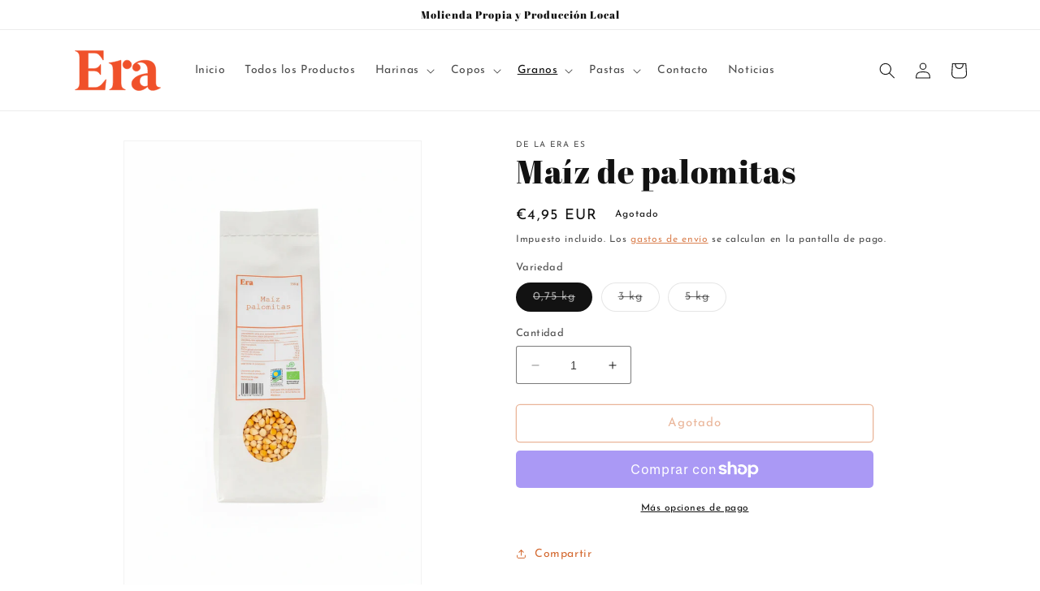

--- FILE ---
content_type: image/svg+xml
request_url: https://delaera.es/cdn/shop/files/Logo_Era.svg?v=1676562224&width=1100
body_size: 224
content:
<?xml version="1.0" encoding="utf-8"?>
<!-- Generator: Adobe Illustrator 24.0.0, SVG Export Plug-In . SVG Version: 6.00 Build 0)  -->
<svg version="1.1" id="Layer_1" xmlns="http://www.w3.org/2000/svg" xmlns:xlink="http://www.w3.org/1999/xlink" x="0px" y="0px"
	 width="214.1px" height="101.3px" viewBox="0 0 214.1 101.3" style="enable-background:new 0 0 214.1 101.3;" xml:space="preserve"
	>
<style type="text/css">
	.st0{fill:#F0512A;stroke:#F0512A;stroke-miterlimit:10;}
</style>
<g>
	<path class="st0" d="M76.2,96.9H4.9v-0.5c2.4-0.8,4.2-1.8,5.7-2.9c1.4-1.1,2.5-2.4,3.2-4.1c0.7-1.6,1.2-3.2,1.4-4.9
		c0.2-1.6,0.3-3.8,0.3-6.5V21.3c0-2.6-0.1-4.7-0.3-6.4c-0.2-1.6-0.7-3.2-1.4-4.8c-0.7-1.6-1.8-2.9-3.2-3.9c-1.4-1.1-3.3-2-5.7-2.9
		V2.8h67.4v22.6h-0.7c-4.4-7.1-8-11.8-10.7-14c-2.7-2.1-6.7-3.2-12-3.2H35.9v37.5h13.4c3.9,0,7-0.7,9.3-2.2c2.3-1.5,4.6-3.9,6.8-7.5
		h0.7v24.6h-0.7c-2.3-3.5-4.5-5.9-6.8-7.3c-2.3-1.4-5.4-2.1-9.3-2.1H35.9v40.1h11.6c3.8,0,6.8-0.2,9.2-0.5c2.1-0.4,4.4-1.4,6.9-3.1
		c2.4-1.7,4.5-3.6,6.3-5.6c1.6-2,4.4-5.3,8.4-10.2h0.7L76.2,96.9z"/>
	<path class="st0" d="M125.2,96.3v0.5H86.9v-0.5c3.5-1.6,5.9-3.6,7.1-6.1c1.2-2.6,1.7-6.6,1.7-12V50.9c0-6-0.6-10.2-1.8-12.6
		c-1.3-2.3-4.1-4.3-8.4-6v-0.5c8.2-0.5,17.7-2.6,28.8-6.1h0.5v52.6c0,5.2,0.6,9.1,1.9,11.7C117.9,92.6,120.8,94.7,125.2,96.3z
		 M122,28.8c1.9-2,4.3-3.1,7.2-3.1c2.9,0,5.3,1,7.4,3.1c2,2,3.1,4.5,3.1,7.4c0,2.9-1,5.4-3,7.3c-2,2-4.5,2.9-7.4,2.9
		c-2.9,0-5.4-1-7.3-2.9c-2-2-2.9-4.4-2.9-7.3C119.1,33.3,120.1,30.8,122,28.8z"/>
	<path class="st0" d="M190.4,98.2c-3.1,0-5.7-0.8-7.8-2.4c-2.1-1.6-3.3-3.9-3.6-6.9c-7.2,6.3-14.2,9.5-21,9.6c-5,0-9.2-1.5-12.6-4.5
		c-3.4-3-5.1-7-5.1-11.9c-0.1-6,3.2-11.3,9.8-15.9c6.6-4.6,16.2-7.6,28.8-8.9v-7.9c0-5.4-1.5-9.9-4.6-13.4
		c-3.1-3.5-7.3-5.3-12.6-5.4c-3.4,0-6.7,1-9.9,3c2.7,0.5,4.9,1.7,6.6,3.4c1.7,1.8,2.5,3.8,2.5,6.2c0,2.4-0.9,4.5-2.8,6.2
		c-1.8,1.7-4,2.6-6.5,2.6c-2.5,0-4.6-0.9-6.5-2.6c-1.8-1.7-2.7-3.8-2.7-6.3c0-4.8,3-8.9,9-12.3c5.9-3.3,12.8-5,20.6-5.1
		c17.3,0,25.9,8.1,26,24.4v28.4c0,4.6,0.8,7.7,2.3,9.5c1.5,1.8,4.5,2.9,9,3.4v0.5C202.4,96.1,196.1,98.2,190.4,98.2z M175.2,61.9
		c-4.4,0-8.2,1.1-11.2,3.3c-3,2.2-4.5,6-4.5,11.2c0,3.6,1.3,6.6,3.9,8.9c2.6,2.3,5.3,3.4,8.1,3.4c2.8,0,5.2-0.6,7.4-1.8V62.3
		C177.6,62,176.4,61.9,175.2,61.9z"/>
</g>
</svg>


--- FILE ---
content_type: image/svg+xml
request_url: https://delaera.es/cdn/shop/files/Logo_Era.svg?v=1676562224&width=500
body_size: 244
content:
<?xml version="1.0" encoding="utf-8"?>
<!-- Generator: Adobe Illustrator 24.0.0, SVG Export Plug-In . SVG Version: 6.00 Build 0)  -->
<svg version="1.1" id="Layer_1" xmlns="http://www.w3.org/2000/svg" xmlns:xlink="http://www.w3.org/1999/xlink" x="0px" y="0px"
	 width="214.1px" height="101.3px" viewBox="0 0 214.1 101.3" style="enable-background:new 0 0 214.1 101.3;" xml:space="preserve"
	>
<style type="text/css">
	.st0{fill:#F0512A;stroke:#F0512A;stroke-miterlimit:10;}
</style>
<g>
	<path class="st0" d="M76.2,96.9H4.9v-0.5c2.4-0.8,4.2-1.8,5.7-2.9c1.4-1.1,2.5-2.4,3.2-4.1c0.7-1.6,1.2-3.2,1.4-4.9
		c0.2-1.6,0.3-3.8,0.3-6.5V21.3c0-2.6-0.1-4.7-0.3-6.4c-0.2-1.6-0.7-3.2-1.4-4.8c-0.7-1.6-1.8-2.9-3.2-3.9c-1.4-1.1-3.3-2-5.7-2.9
		V2.8h67.4v22.6h-0.7c-4.4-7.1-8-11.8-10.7-14c-2.7-2.1-6.7-3.2-12-3.2H35.9v37.5h13.4c3.9,0,7-0.7,9.3-2.2c2.3-1.5,4.6-3.9,6.8-7.5
		h0.7v24.6h-0.7c-2.3-3.5-4.5-5.9-6.8-7.3c-2.3-1.4-5.4-2.1-9.3-2.1H35.9v40.1h11.6c3.8,0,6.8-0.2,9.2-0.5c2.1-0.4,4.4-1.4,6.9-3.1
		c2.4-1.7,4.5-3.6,6.3-5.6c1.6-2,4.4-5.3,8.4-10.2h0.7L76.2,96.9z"/>
	<path class="st0" d="M125.2,96.3v0.5H86.9v-0.5c3.5-1.6,5.9-3.6,7.1-6.1c1.2-2.6,1.7-6.6,1.7-12V50.9c0-6-0.6-10.2-1.8-12.6
		c-1.3-2.3-4.1-4.3-8.4-6v-0.5c8.2-0.5,17.7-2.6,28.8-6.1h0.5v52.6c0,5.2,0.6,9.1,1.9,11.7C117.9,92.6,120.8,94.7,125.2,96.3z
		 M122,28.8c1.9-2,4.3-3.1,7.2-3.1c2.9,0,5.3,1,7.4,3.1c2,2,3.1,4.5,3.1,7.4c0,2.9-1,5.4-3,7.3c-2,2-4.5,2.9-7.4,2.9
		c-2.9,0-5.4-1-7.3-2.9c-2-2-2.9-4.4-2.9-7.3C119.1,33.3,120.1,30.8,122,28.8z"/>
	<path class="st0" d="M190.4,98.2c-3.1,0-5.7-0.8-7.8-2.4c-2.1-1.6-3.3-3.9-3.6-6.9c-7.2,6.3-14.2,9.5-21,9.6c-5,0-9.2-1.5-12.6-4.5
		c-3.4-3-5.1-7-5.1-11.9c-0.1-6,3.2-11.3,9.8-15.9c6.6-4.6,16.2-7.6,28.8-8.9v-7.9c0-5.4-1.5-9.9-4.6-13.4
		c-3.1-3.5-7.3-5.3-12.6-5.4c-3.4,0-6.7,1-9.9,3c2.7,0.5,4.9,1.7,6.6,3.4c1.7,1.8,2.5,3.8,2.5,6.2c0,2.4-0.9,4.5-2.8,6.2
		c-1.8,1.7-4,2.6-6.5,2.6c-2.5,0-4.6-0.9-6.5-2.6c-1.8-1.7-2.7-3.8-2.7-6.3c0-4.8,3-8.9,9-12.3c5.9-3.3,12.8-5,20.6-5.1
		c17.3,0,25.9,8.1,26,24.4v28.4c0,4.6,0.8,7.7,2.3,9.5c1.5,1.8,4.5,2.9,9,3.4v0.5C202.4,96.1,196.1,98.2,190.4,98.2z M175.2,61.9
		c-4.4,0-8.2,1.1-11.2,3.3c-3,2.2-4.5,6-4.5,11.2c0,3.6,1.3,6.6,3.9,8.9c2.6,2.3,5.3,3.4,8.1,3.4c2.8,0,5.2-0.6,7.4-1.8V62.3
		C177.6,62,176.4,61.9,175.2,61.9z"/>
</g>
</svg>
